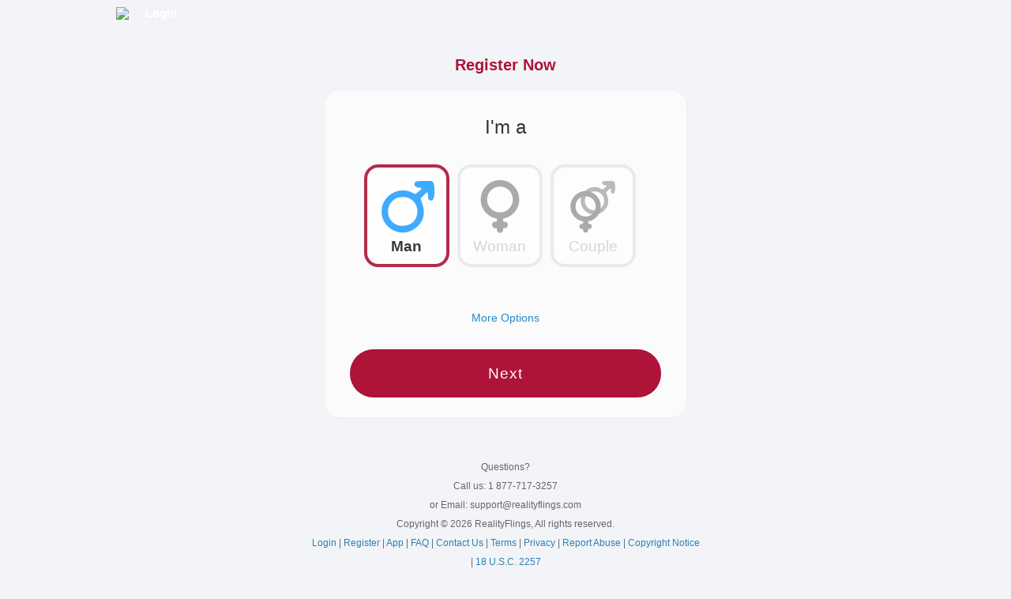

--- FILE ---
content_type: text/html; charset=UTF-8
request_url: https://www.realityflings.com/members/user/register?id=realityflings&prg=1&tour=1&ot=&pg=1&niche=w-pg&thumb=65327
body_size: 20455
content:
    <!doctype html>
    <html>

    <head>

                <!-- Global Site Tag (gtag.js) - Google Analytics -->
            		<script async src="https://www.googletagmanager.com/gtag/js?id=G-Q7PHYKK6CP"></script>
		<script>
		window.dataLayer = window.dataLayer || [];
		function gtag(){dataLayer.push(arguments);}
		gtag('js', new Date());
		gtag('config', 'G-Q7PHYKK6CP');
		gtag('set', 'user_properties', {"wl_domain":"realityflings.com","wl_site_name":"RealityFlings","ht_affiliate":"realityflings","ht_tour":"1","ht_program":"pps"});
        </script>
		        
        <meta charset="UTF-8">
        <title>Register on
            RealityFlings for Free</title>
        <meta name="viewport" content="width=device-width, initial-scale=1, minimum-scale=1, maximum-scale=1, user-scalable=no">
                <link rel="canonical" href="https://www.realityflings.com/members/user/registerfp_mobile" />

        
        <link rel="icon" href="/assets/icons/default/favicon.ico" type="image/x-icon" />
                <link rel="shortcut icon" href="/assets/icons/default/favicon.ico" type="image/x-icon" />            <script type="text/javascript" src="https://cachewp.cdnhost2000xl.com/js/1704233361/jquery.min.js"></script>
                <script type="text/javascript" src="https://cachewp.cdnhost2000xl.com/js/1704233361/bootstrap.min.js"></script>
                    <script type="text/javascript" src="https://cachewp.cdnhost2000xl.com/js/1704233361/bootstrap-slider.min.js"></script>
                        <link rel="stylesheet" type="text/css" href="https://cachewp.cdnhost2000xl.com/css_v3/1769104601/public.css" referrerpolicy="origin-when-cross-origin" id="public.css.ss">                            <!--    <link rel="stylesheet" type="text/css" href="https://cachewp.cdnhost2000xl.com/assets/tours/css/1729118144/snowflakes.css">
   -->
                                                            <link rel="stylesheet" type="text/css" href="https://cachewp.cdnhost2000xl.com/css/tour/1747940917/quiz2.css">
                                                                                                                                                            <link rel="stylesheet" type="text/css" href="https://cachewp.cdnhost2000xl.com/css/tour/1704233351/bootstrap-slider.min.css">

                                                <style type="text/css">
                                                    html {
                                                        height: 100%;
                                                    }
                                                    
                                                    .body {
                                                        z-index: 1;
                                                    }
                                                    
                                                    #header a.red_btn {
                                                        margin-top: 0;
                                                    }
                                                    
                                                    #header #logo-public {
                                                        width: 116px;
                                                    }
                                                    
                                                    .header_contain {
                                                        display: flex;
                                                        flex-direction: row;
                                                        align-items: center;
                                                        padding-right: 5px;
                                                        max-width: 986px;
                                                        margin: auto;
                                                    }
                                                    
                                                    a {
                                                        color: #2489C5;
                                                        text-decoration: none;
                                                    }
                                                    
                                                    a:hover {
                                                        color: #ccc;
                                                        text-decoration: underline;
                                                    }
                                                    
                                                    .btn-next {
                                                        background-color: var(--gp-secondary-color);
                                                    }
                                                    
                                                    h1 {
                                                        font-size: 20px;
                                                        font-weight: bold;
                                                    }
                                                    
                                                    .flame-icon-wrap {
                                                        display: none;
                                                    }
                                                    
                                                    #country_options h2 {
                                                        margin: .5em auto;
                                                    }
                                                    
                                                    body.main-site {
                                                            background: linear-gradient(127.34deg, #8F0728 50.64%, #EE2858 100%);
                                                            font-family: Arial, Helvetica, sans-serif
                                                        }
                                                        body.main-site #header .btn-login {
                                                            font-weight: normal;
                                                            font-size: 16px;
                                                            margin: 0 10px 0 auto;
                                                            padding: 0 10px;
                                                            border-right: 1px solid #fff;
                                                            line-height: 1.42857143;
                                                            border-radius: 0;
                                                        }
                                                        body.main-site #header {
                                                            background: transparent;
                                                            height: auto;
                                                            min-height: 40px;
                                                            padding: 20px 15px;
                                                            margin-bottom: 25px;
                                                        }
                                                        body.main-site #header a#logo {
                                                            margin: 0;
                                                            padding: 0;
                                                            display: inline-flex;
                                                        }
                                                        body.main-site #register-wrap {
                                                            position: relative;
                                                            min-height: 320px;
                                                            max-width: 600px;
                                                            background-color: #fff;
                                                            border-radius: 16px;
                                                            margin: 0 12px 22px 12px;
                                                            padding: 22px 0 25px 0;
                                                        }
                                                        body.main-site .flame-icon-wrap {
                                                            position: absolute;
                                                            display: block;
                                                            top: 20px;
                                                            right: 14%;
                                                            opacity: .1;
                                                            z-index: 0;
                                                        }
                                                        body.main-site .flame-icon-wrap svg {
                                                            width: 169px;
                                                        }
                                                        @media (min-width: 768px) {
                                                            body.main-site #header #logo-public {
                                                                width: 222px;
                                                            }
                                                            body.main-site #register-wrap {
                                                                margin-left: auto;
                                                                margin-right: auto;
                                                            }
                                                            body.main-site .flame-icon-wrap {
                                                                right: 36%;
                                                            }
                                                            body.main-site .flame-icon-wrap svg {
                                                                width: 350px;
                                                            }
                                                        }
                                                        @media (min-width: 992px) {
                                                            body.main-site #header {
                                                                width: 994px;
                                                                margin-left: auto;
                                                                margin-right: auto;
                                                            }
                                                        }
                                                        @media (min-width: 1200px) {
                                                            body.main-site #header {
                                                                width: 1200px;
                                                            }
                                                        }
                                                                                                        </style>

                                                                                                
                                                                                                        <style type="text/css">
                                                        .yahoo-oauth-register {
                                                                display: none;
                                                            }
                                                            .header-nav-back {
                                                                display: none;
                                                            }
                                                            .error.error_show {
                                                            display: inline-block;
                                                            position: absolute;
                                                            margin-top: -10px;
                                                            margin-left: -80px;
                                                            width: auto;
                                                            max-width: 60%;
                                                            padding: 10px;
                                                            color: #fff;
                                                            font-size: 1.1em;
                                                            text-align: center;
                                                            border-radius: 8px;
                                                            background-color: #d63031;
                                                            box-sizing: border-box;
                                                            box-shadow: 0 1px 8px rgba(0, 0, 0, 0.5);
                                                        }
                                                        
                                                        .error.error_show:after {
                                                            position: absolute;
                                                            display: inline-block;
                                                            border-top: 14px solid transparent;
                                                            border-right: 14px solid #d63031;
                                                            border-bottom: 14px solid transparent;
                                                            right: 45%;
                                                            top: 100%;
                                                            content: '';
                                                            transform: translate(-50%, -50%) rotate(270deg);
                                                        }
                                                        
                                                        .cs-coreg-label,
                                                        .cs-coreg-label-ph {
                                                            font-size: 0.9em;
                                                            display: flex;
                                                            justify-content: center;
                                                            align-items: center;
                                                            color: #888;
                                                            white-space: normal;
                                                            font-weight: normal;
                                                        }
                                                        
                                                        .cs-coreg-label-ph {
                                                            font-size: 1.45em;
                                                        }
                                                        
                                                        .grecaptcha-badge {
                                                            display: none;
                                                        }
                                                        
                                                        #terms_disclaimer {
                                                            margin: 10px auto 5px !important;
                                                            padding: 0 20px;
                                                        }
                                                        
                                                                                                                /* UI updates 8/5/25 */
                                                        
                                                        .nsm7Bb-HzV7m-LgbsSe {
                                                            border-radius: 30px!important;
                                                        }
                                                        
                                                        h1 {
                                                            color: var(--gp-secondary-color);
                                                            margin: 1em auto;
                                                        }
                                                        
                                                        h2,
                                                        #country_options h2 {
                                                            margin: 1em auto;
                                                        }
                                                        
                                                        .view {
                                                            max-width: 460px;
                                                            background: rgba(256, 256, 256, .7);
                                                            padding: 1em 1em 2.2rem 1em;
                                                            border-radius: 20px;
                                                            border: 1px solid #eee;
                                                        }
                                                        
                                                        .btn-back {
                                                            background: none;
                                                            color: #777;
                                                        }
                                                        
                                                        
                                                                                                                .btn-next,
                                                        input,
                                                        select {
                                                            border-radius: 30px!important;
                                                        }
                                                        
                                                        input,
                                                        select {
                                                            padding-left: 1em!important;
                                                        }
                                                        
                                                        .gender-options {
                                                            display: flex;
                                                            justify-content: center;
                                                            align-items: stretch;
                                                            gap: 0.8rem;
                                                            margin-top: 1rem;
                                                            margin-left: -0.45em;
                                                            flex-wrap: nowrap;
                                                        }
                                                        
                                                        .gender {
                                                            display: none;
                                                        }
                                                        
                                                        .radio-img {
                                                            display: flex;
                                                            flex-direction: column;
                                                            justify-content: space-between;
                                                            align-items: center;
                                                            text-align: center;
                                                            border: 4px solid #e0e0e0;
                                                            border-radius: 18px;
                                                            padding: 1em;
                                                            background: #fff;
                                                            cursor: pointer;
                                                            transition: border 0.2s;
                                                            min-width: 100px!important;
                                                            min-height: 130px;
                                                            box-sizing: border-box;
                                                            position: relative;
                                                            gap: .5em;
                                                            margin: 0 auto;
                                                            width: calc((100% - 1.6rem)/3);
                                                        }
                                                        
                                                        .choice-selector input[type="radio"]+.radio-img {
                                                            min-width: 120px!important;
                                                        }
                                                        
                                                        .radio-img .icon {
                                                            display: block;
                                                            margin: 0 auto .5rem;
                                                            max-height: 64px;
                                                            width: auto;
                                                        }
                                                        
                                                        .radio-img .gender-label {
                                                            width: 100%;
                                                            text-align: center;
                                                            margin-top: auto;
                                                            color: #bdbdbd!important;
                                                            font-weight: 500;
                                                            padding-top: 0;
                                                            padding-bottom: .5rem;
                                                        }
                                                        
                                                        .left,
                                                        .right {
                                                            font-size: 1.5em;
                                                        }
                                                        
                                                        input[type="radio"] {
                                                            display: inline-flex;
                                                        }
                                                        
                                                        .gender-selector {
                                                            display: inline-flex;
                                                            margin-bottom: 0;
                                                        }
                                                        
                                                        .gender:hover+.radio-img {
                                                            border: 4px solid #999;
                                                        }
                                                        
                                                        .gender:checked+.radio-img {
                                                            border: 4px solid var(--gp-secondary-color);
                                                        }
                                                        
                                                        .type-selector li.checked {
                                                            border-radius: 50%;
                                                            border: 4px solid var(--gp-secondary-color);
                                                        }
                                                        
                                                        .gender:checked+.radio-img .icon {
                                                            opacity: 1;
                                                        }
                                                        
                                                        .gender:hover+.radio-img .gender-label {
                                                            color: #999!important;
                                                            opacity: unset;
                                                        }
                                                        
                                                        .gender:checked+.radio-img .gender-label {
                                                            color: #222!important;
                                                            font-weight: 600;
                                                        }
                                                        
                                                        .gender.validated {
                                                            border: none;
                                                            background: none;
                                                        }
                                                        
                                                        .radio-img .gender-label,
                                                        .radio-img .willing-label {
                                                            font-size: 1.85em!important;
                                                            line-height: 1.25em;
                                                        }
                                                        
                                                        .radio-img .gender-label {
                                                            position: absolute;
                                                            left: 50%;
                                                            transform: translateX(-50%);
                                                            bottom: .6rem;
                                                            margin-top: 0;
                                                            padding-top: 0;
                                                            width: auto;
                                                            text-align: center;
                                                            margin-left: 0;
                                                            display: block;
                                                        }
                                                        
                                                        .radio-img .willing-label {
                                                            position: absolute;
                                                            left: 50%;
                                                            transform: translateX(-50%);
                                                            bottom: .6rem;
                                                            margin-top: 0;
                                                            padding-top: 0;
                                                            width: auto;
                                                            text-align: center;
                                                            margin-left: 0;
                                                            display: block;
                                                        }
                                                        
                                                        .gender-label,
                                                        .willing-label {
                                                            width: 100%;
                                                            text-align: center;
                                                            margin-top: auto;
                                                            font-size: 1.2em;
                                                            color: #bdbdbd;
                                                            font-weight: 500;
                                                            margin-left: .5em;
                                                            display: block;
                                                        }
                                                        
                                                        .willing-label {
                                                            margin-left: .25em;
                                                        }
                                                        
                                                        .choice-selector {
                                                            display: flex;
                                                            gap: 1.5rem;
                                                            justify-content: center;
                                                            margin-top: 1.5rem;
                                                        }
                                                        
                                                        .choice-option {
                                                            display: flex;
                                                            flex-direction: column;
                                                            align-items: center;
                                                        }
                                                        
                                                        .choice-selector input[type="radio"] {
                                                            display: none;
                                                        }
                                                        
                                                        .choice-selector input[type="radio"]:hover+.radio-img {
                                                            border: 4px solid #999;
                                                            opacity: unset;
                                                        }
                                                        
                                                        .choice-selector input[type="radio"]:checked+.radio-img {
                                                            border: 4px solid var(--gp-secondary-color);
                                                        }
                                                        
                                                        .choice-selector input[type="radio"]:checked+.radio-img .willing-label {
                                                            color: #222;
                                                            font-weight: 600;
                                                        }
                                                        
                                                        li:has(input[type="checkbox"]:checked) .check-img-label {
                                                            color: #000;
                                                            background-color: #fff;
                                                            font-weight: 700;
                                                            opacity: 1;
                                                        }
                                                        
                                                        ul.girls li,
                                                        ul.guys li {
                                                            border: 4px solid #e0e0e0;
                                                        }
                                                        
                                                        .check-img {
                                                            width: 90px;
                                                            height: 90px;
                                                            margin-top: -.25em;
                                                            margin-left: -.2em;
                                                        }
                                                        
                                                        @media (max-width: 780px) {
                                                            h2,
                                                            #country_options h2 {
                                                                margin: .5em auto;
                                                            }
                                                            input[type="radio"] {
                                                                display: none!important;
                                                            }
                                                            .gender-options {
                                                                gap: 0.25rem;
                                                                margin-left: 0;
                                                            }
                                                            .radio-img {
                                                                padding: .65em;
                                                                min-width: 90px;
                                                                width: calc((100% - 0.5rem)/3);
                                                            }
                                                            .view {
                                                                padding: 1em auto;
                                                            }
                                                        }
                                                        
                                                        @media only screen and (max-width: 320px) {
                                                            .gender-options {
                                                                margin-left: 0;
                                                                gap: 0.25rem;
                                                            }
                                                            .radio-img {
                                                                min-width: 90px;
                                                                width: calc((100% - 0.5rem)/3);
                                                                padding: .5em;
                                                            }
                                                            .radio-img .icon {
                                                                max-height: 50px;
                                                            }
                                                            .radio-img .gender-label,
                                                            .radio-img .willing-label {
                                                                font-size: 1.25em !important;
                                                            }
                                                        }
                                                    </style>
    </head>

    <body id="public" class="wl-site">
        
        <div id="header" class="center">
            <div class="header_contain">
                                <a href="/?id=realityflings&prg=1&tour=1&ot=&pg=1&niche=w-pg" id="logo" class="pub_logo"><img src="https://cachemd.cdnhost2000xl.com/images/whitelabels/realityflings.com/logo_mobile.gif" /></a>
                                <a href="https://www.realityflings.com/members/user/login?id=realityflings&prg=1&tour=1&ot=&pg=1&niche=w-pg" class="red_btn left btn-login">
                    Login                </a>
                            </div>
        </div>

        <div id="register-wrap">
            <div id="headerh1" style="padding-top:5px">
                <h1>Register Now</h1>
            </div>
            <form data-capture="true" data-ajax="false" method="post">
                <input type="hidden" id="force_captcha" name="force_captcha" value="">
                <input type="hidden" name="custom_tour" value="">
                
                
                <div class="view" id="view1" data-view-order="10">
                    <h2>
                        I'm a                    </h2>
                    <div class="error" data-error="gender"></div>
                    
                    <div class="gender-selector">
                        <div class="gender-options">
                            <input class="gender" type="radio" name="gender" data-required="true" value="man" id="male" checked>
                            <label class="radio-img male" for="male">
                                <svg width="80" height="80" viewBox="0 0 68 68" xmlns="http://www.w3.org/2000/svg" aria-hidden="true" focusable="false" style="margin-bottom: 2.25em;">
                                  <g transform="translate(0,90) scale(0.1,-0.1)">
                                    <path fill="#2AA2FF" d="M513.2,840.1c-74-2-83-5-89-24c-8-25,17-48,53-48c32,0,29-10-11-42l-34-27l-40,19c-130,63-294-21-321-163
                                      c-38-204,197-349,362-223c85,65,111,154,77,256l-21,63l32,33c18,19,37,34,41,34s8-18,8-39c0-32,4-41,22-47c33-10,48,19,48,99
                                      c0,70-9,102-32,108C601.2,841.1,558.2,842.1,513.2,840.1z M369.2,653.1c137-70,103-278-48-293c-65-6-93,2-135,38
                                      c-77,68-63,195,27,250C252.2,672.1,329.2,674.1,369.2,653.1z"/>
                                  </g>
                                </svg>
                              <span class="gender-label">Man</span>
                            </label>
                            <input class="gender" type="radio" name="gender" data-required="true" value="woman" id="female">
                            <label class="radio-img female" for="female">
                              <svg width="80" height="80" viewBox="0 0 68 68" xmlns="http://www.w3.org/2000/svg" aria-hidden="true" focusable="false" style="margin-bottom: 2.25em;">
                                  <path fill="#F647C3" stroke="#F647C3" stroke-width="2" stroke-miterlimit="10" fill-rule="evenodd" clip-rule="evenodd" d="M53.9,25.9c0,10.1-7.6,18.5-17.4,19.7c0,0.1,0,0.1,0,0.2v5H39c1.4,0,2.5,1.1,2.5,2.5c0,1.4-1.1,2.5-2.5,2.5
                                    h-2.5v2.5c0,1.4-1.1,2.5-2.5,2.5s-2.5-1.1-2.5-2.5v-2.5H29c-1.4,0-2.5-1.1-2.5-2.5c0-1.4,1.1-2.5,2.5-2.5h2.5v-5c0-0.1,0-0.1,0-0.2
                                    c-9.8-1.2-17.4-9.6-17.4-19.7C14.1,14.9,23,6,34,6C45,6,53.9,14.9,53.9,25.9z M19.1,25.9c0,8.2,6.7,14.9,14.9,14.9
                                    c8.2,0,14.9-6.7,14.9-14.9C48.9,17.6,42.2,11,34,11C25.8,11,19.1,17.6,19.1,25.9z"/>
                                </svg>

                              <span class="gender-label">Woman</span>
                            </label>
                                                        <input class="gender" type="radio" name="gender" data-required="true" value="couple" id="couple">
                            <label class="radio-img couple" for="couple">
                                    <svg width="80" height="80" viewBox="0 0 68 68" xmlns="http://www.w3.org/2000/svg" aria-hidden="true" focusable="false" style="margin-bottom: 2.25em;">
                                      <g>
                                        <g transform="translate(0,90) scale(0.1,-0.1)">
                                          <path fill="#2AA2FF" d="M495.8,840.5c-48.2-1.3-54.1-3.3-58-15.6c-5.2-16.3,11.1-31.3,34.6-31.3c20.9,0,18.9-6.5-7.2-27.4l-22.2-17.6
                                            L416.9,761c-84.8,41.1-191.7-13.7-209.3-106.3c-24.8-133,128.4-227.5,236-145.4c55.4,42.4,72.4,100.4,50.2,166.9l-13.7,41.1
                                            l20.9,21.5c11.7,12.4,24.1,22.2,26.7,22.2c2.6,0,5.2-11.7,5.2-25.4c0-20.9,2.6-26.7,14.3-30.6c21.5-6.5,31.3,12.4,31.3,64.5
                                            c0,45.6-5.9,66.5-20.9,70.4C553.1,841.1,525.1,841.8,495.8,840.5z M401.9,718.6c89.3-45.6,67.2-181.2-31.3-191
                                            c-42.4-3.9-60.6,1.3-88,24.8c-50.2,44.3-41.1,127.1,17.6,163C325.6,731,375.8,732.3,401.9,718.6z"/>
                                        </g>
                                        <path fill="#F647C3" stroke="#F647C3" stroke-width="1.5" stroke-miterlimit="10" fill-rule="evenodd" clip-rule="evenodd" d="M41.5,33.3c0,8-6,14.6-13.7,15.5c0,0,0,0.1,0,0.1v3.9h2c1.1,0,2,0.9,2,2c0,1.1-0.9,2-2,2h-2v2c0,1.1-0.9,2-2,2
                                          s-2-0.9-2-2v-2h-2c-1.1,0-2-0.9-2-2c0-1.1,0.9-2,2-2h2v-3.9c0,0,0-0.1,0-0.1c-7.7-1-13.7-7.5-13.7-15.5c0-8.6,7-15.7,15.7-15.7
                                          C34.5,17.6,41.5,24.6,41.5,33.3z M14.1,33.3c0,6.5,5.3,11.7,11.7,11.7c6.5,0,11.7-5.3,11.7-11.7c0-6.5-5.3-11.7-11.7-11.7
                                          C19.3,21.5,14.1,26.8,14.1,33.3z"/>
                                      </g>
                                    </svg>
                                  <span class="gender-label">Couple</span>
                                </label>
                                                    </div>
                        <input class="gender" type="radio" name="gender" data-required="true" value="ts" id="ts">
                        <input class="gender" type="radio" name="gender" data-required="true" value="non_binary" id="non-binary">
                    </div>

                                        <div id="gender-more-options">
                        <div id="gender-detail-toggle">
                            <a href="javascript:void(0)">More Options</a>
                        </div>
                        <select id="gender-detail-select" class="gender-detail" name="gender_detail" style="display:none;">
                                    <option value="">Choose Gender</option>
                                    <option value="PANGENDER">Pangender</option><option value="TRANS_WOMAN">Trans Woman</option><option value="TRANS_MAN">Trans Man</option><option value="TRANSFEMININE">Transfeminine</option><option value="TRANSMASCULINE">Transmasculine</option><option value="TRANS_PERSON">Trans Person</option><option value="INTERSEX">Intersex</option><option value="TWO_SPIRIT">Two-Spirit</option><option value="NON_BINARY">Non-Binary</option>                                </select>
                    </div>
                                        <div style="display:none;">
                        <input type="checkbox" name="seeking" data-required="true" value="woman" checked>
                        Woman                            <input type="checkbox" name="seeking" data-required="true" value="man">
                            Man                                <input type="checkbox" name="seeking" data-required="true" value="couple">
                                Couple                                    <input type="checkbox" name="seeking" data-required="true" value="ts">
                                    TS                                        <input type="checkbox" name="seeking" data-required="true" value="non_binary">
                                        Non-Binary                    </div>
                                        <button class="btn-next" style="margin-top:15px;" data-next="true">
                                                            Next                                                    </button>

                    
                </div>

                

                

                    
                    <div class="view" id="view4" data-view-order="40">
                        <button class="header-nav-back" data-prev="true"></button>
                        <div>
                            <h2>
                                My age                            </h2>
                            <div class="error"></div>
                            <input type="hidden" data-required="false">
                            <select id="age_option" class="age" name="byear" data-required="Age is a required field." tabindex="1">
                            <option>Please Select Your Age</option>
                            <option value="18" selected="selected">18</option>
                            <option value="19">19</option>
                            <option value="20">20</option>
                            <option value="21">21</option>
                            <option value="22">22</option>
                            <option value="23">23</option>
                            <option value="24">24</option>
                            <option value="25">25</option>
                            <option value="26">26</option>
                            <option value="27">27</option>
                            <option value="28">28</option>
                            <option value="29">29</option>
                            <option value="30">30</option>
                            <option value="31">31</option>
                            <option value="32">32</option>
                            <option value="33">33</option>
                            <option value="34">34</option>
                            <option value="35">35</option>
                            <option value="36">36</option>
                            <option value="37">37</option>
                            <option value="38">38</option>
                            <option value="39">39</option>
                            <option value="40">40</option>
                            <option value="41">41</option>
                            <option value="42">42</option>
                            <option value="43">43</option>
                            <option value="44">44</option>
                            <option value="45">45</option>
                            <option value="46">46</option>
                            <option value="47">47</option>
                            <option value="48">48</option>
                            <option value="49">49</option>
                            <option value="50">50</option>
                            <option value="51">51</option>
                            <option value="52">52</option>
                            <option value="53">53</option>
                            <option value="54">54</option>
                            <option value="55">55</option>
                            <option value="56">56</option>
                            <option value="57">57</option>
                            <option value="58">58</option>
                            <option value="59">59</option>
                            <option value="60">60</option>
                            <option value="61">61</option>
                            <option value="62">62</option>
                            <option value="63">63</option>
                            <option value="64">64</option>
                            <option value="65">65</option>
                            <option value="66">66</option>
                            <option value="67">67</option>
                            <option value="68">68</option>
                            <option value="69">69</option>
                            <option value="70">70</option>
                            <option value="71">71</option>
                            <option value="72">72</option>
                            <option value="73">73</option>
                            <option value="74">74</option>
                            <option value="75">75</option>
                            <option value="76">76</option>
                            <option value="77">77</option>
                            <option value="78">78</option>
                            <option value="79">79</option>
                            <option value="80">80</option>
                            <option value="81">81</option>
                            <option value="82">82</option>
                            <option value="83">83</option>
                            <option value="84">84</option>
                            <option value="85">85</option>
                            <option value="86">86</option>
                            <option value="87">87</option>
                            <option value="88">88</option>
                            <option value="89">89</option>
                            <option value="90">90</option>
                            <option value="91">91</option>
                            <option value="92">92</option>
                            <option value="93">93</option>
                            <option value="94">94</option>
                            <option value="95">95</option>
                            <option value="96">96</option>
                            <option value="97">97</option>
                            <option value="98">98</option>
                            <option value="99">99</option>
                            <option value="100">100</option>
                        </select>
                        </div>

                        <div>
                            <div id="country_options"><h2>Country</h2><select name="country_code" data-pretty-name="Country" data-required="true" id="country_select">
<option>-- Select Country --</option>
<option value="AF">Afghanistan</option>
<option value="AL">Albania</option>
<option value="AG">Antigua and Barbuda</option>
<option value="AR">Argentina</option>
<option value="AM">Armenia</option>
<option value="AW">Aruba</option>
<option value="AU">Australia</option>
<option value="AT">Austria</option>
<option value="BB">Barbados</option>
<option value="BE">Belgium</option>
<option value="BZ">Belize</option>
<option value="BM">Bermuda</option>
<option value="BA">Bosnia and Herzegovina</option>
<option value="BR">Brazil</option>
<option value="IO">British Indian Ocean Territory</option>
<option value="VG">British Virgin Islands</option>
<option value="BN">Brunei</option>
<option value="BG">Bulgaria</option>
<option value="BY">Belarus</option>
<option value="KH">Cambodia</option>
<option value="CA">Canada</option>
<option value="KY">Cayman Islands</option>
<option value="CL">Chile</option>
<option value="CO">Colombia</option>
<option value="CR">Costa Rica</option>
<option value="HR">Croatia</option>
<option value="CY">Cyprus</option>
<option value="CZ">Czech Republic</option>
<option value="DK">Denmark</option>
<option value="DO">Dominican Republic</option>
<option value="EC">Ecuador</option>
<option value="SV">El Salvador</option>
<option value="EE">Estonia</option>
<option value="FO">Faroe Islands</option>
<option value="FJ">Fiji</option>
<option value="FI">Finland</option>
<option value="FR">France</option>
<option value="DE">Germany</option>
<option value="GI">Gibraltar</option>
<option value="GR">Greece</option>
<option value="GL">Greenland</option>
<option value="GP">Guadeloupe</option>
<option value="GU">Guam</option>
<option value="GT">Guatemala</option>
<option value="GG">Guernsey</option>
<option value="GY">Guyana</option>
<option value="HT">Haiti</option>
<option value="HN">Honduras</option>
<option value="HU">Hungary</option>
<option value="IS">Iceland</option>
<option value="IM">Isle of Man</option>
<option value="IE">Ireland</option>
<option value="IL">Israel</option>
<option value="IT">Italy</option>
<option value="JM">Jamaica</option>
<option value="JE">Jersey</option>
<option value="KW">Kuwait</option>
<option value="LA">Laos</option>
<option value="LV">Latvia</option>
<option value="LI">Liechtenstein</option>
<option value="LT">Lithuania</option>
<option value="LU">Luxembourg</option>
<option value="MO">Macau</option>
<option value="MK">Macedonia</option>
<option value="MV">Maldives</option>
<option value="MT">Malta</option>
<option value="MH">Marshall Islands</option>
<option value="YT">Mayotte</option>
<option value="MX">Mexico</option>
<option value="MD">Moldova</option>
<option value="MC">Monaco</option>
<option value="ME">Montenegro</option>
<option value="MM">Myanmar (Burma)</option>
<option value="NL">Netherlands</option>
<option value="AN">Netherlands Antilles</option>
<option value="NZ">New Zealand</option>
<option value="NI">Nicaragua</option>
<option value="MP">Northern Mariana Islands</option>
<option value="NO">Norway</option>
<option value="OM">Oman</option>
<option value="PW">Palau</option>
<option value="PA">Panama</option>
<option value="PY">Paraguay</option>
<option value="PE">Peru</option>
<option value="PL">Poland</option>
<option value="PT">Portugal</option>
<option value="PR">Puerto Rico</option>
<option value="PS">Palestinian Territory</option>
<option value="QA">Qatar</option>
<option value="RE">Reunion</option>
<option value="KN">Saint Kitts and Nevis</option>
<option value="LC">Saint Lucia</option>
<option value="VC">Saint Vincent and the Grenadines</option>
<option value="SA">Saudi Arabia</option>
<option value="RS">Serbia</option>
<option value="SK">Slovakia</option>
<option value="SI">Slovenia</option>
<option value="ZA">South Africa</option>
<option value="KR">South Korea</option>
<option value="ES">Spain</option>
<option value="SE">Sweden</option>
<option value="CH">Switzerland</option>
<option value="TL">Timor-Leste</option>
<option value="TJ">Tajikistan</option>
<option value="BS">The Bahamas</option>
<option value="TT">Trinidad and Tobago</option>
<option value="TR">Turkey</option>
<option value="TC">Turks and Caicos Islands</option>
<option value="TV">Tuvalu</option>
<option value="UA">Ukraine</option>
<option value="AE">United Arab Emirates</option>
<option value="UK">United Kingdom</option>
<option value="US" selected="selected" >United States</option>
<option value="UY">Uruguay</option>
<option value="UZ">Uzbekistan</option>
<option value="VU">Vanuatu</option>
<option value="VE">Venezuela</option>
<option value="VI">Virgin Islands</option>
<option value="YE">Yemen</option>
</select>
</div>
                                <h2 style="display: none" class="label-city-custom">
                                    Enter your city name                                </h2>

                                <h2 style="display: none" class="label-city-postal-custom">
                                    Enter your city name/ postal code                                </h2>

                                <h2 style="display:block" class="label-zip-custom">
                                    My location                                </h2>
                                <div class="error"></div>
                                                                    <div id="flypaper_city_zip"><h2 id="flypaper_city" style="display:none;" >City</h2><h2 id="flypaper_zip"  >Zip</h2></div><input value="" type="text" placeholder="Zip code"autocomplete="off" name="location_id" data-validate="location_id" data-required="true" data-depends="country_code" data-suggest="location_id" data-pretty-name="" prefill="1" tabindex="2"/>                                                                </div>
                        <button class="btn-next" data-next="true">Next</button>
                        <button class="btn-back" data-prev="true">Back</button>
                    </div>

                    
                    <div class="view" id="view6" data-view-order="60">
                        <button class="header-nav-back" data-prev="true"></button>
                        <div>
                            <div class="error"></div>
                            <h2>
                                Enter email                            </h2>
                            <input type="email" name="email" placeholder="e-mail address" data-validate="email">
                        </div>
                        <div class="js-fp-username" style="display: none;">
                            <div class="error"></div>
                            <div class="label-text">
                                Display Name                            </div>
                            <input type="text" placeholder="display name">
                        </div>
                        <div>
                            <div class="error"></div>
                            <h2>
                                Choose a password                            </h2>
                            <input type="password" name="password" data-validate="password" placeholder="password" autocomplete>
                        </div>

                        
                                                                                                <div id="terms_disclaimer"><div class="error" style="max-width:250px; margin-top: -60px!important; margin-left: 10px;"><br><br></div><span><label><input type="checkbox" class="disabledClass" name="terms_agree" value="1" data-required="" checked />
You certify you are over 18 and agree to our <a href="javascript:window.open('/main.php?a=content.info&page=terms&no_header=1&id=realityflings&prg=1&tour=1&ot=&pg=1&niche=w-pg','popup','height=754,width=860,scrollbars=yes');popup.focus();">terms</a></label><br/><label><input class="disabledClass" type="checkbox" name="terms_mail" value="1" data-required="" checked="">&nbsp;I want to receive emails from RealityFlings</label></span></div>
                            <button class="btn-next" data-finish="true">
                            Continue                        </button>
                            <button class="btn-back" data-prev="true">
                            Back                        </button>

                            
                                                        
                                
<script type="text/javascript">
// language object used for translations
var js_lang = {
    // general
    no_results: "No results",
    no_results_premium: "No premium content found for search criteria",
    no_activities: "No activity",
    viewed_me_convert_trial_user: "Upgrade your trial membership to see who's viewed you",

    // search pages
    search_notified: "Notify On",
    search_favorited: "Favorited",
    search_winked: "Winked",
    search_quick_chatted: "Chat Sent",
    search_message_sent: "Message Sent",

    // comments strings
    comment:"review",
    comments:"reviews",
    max_character_limit:"You have reached the max character limit.",
    conf_del_comment:"Are you sure you want to delete this review?",

    // Auto Replies
    saved_wywa_settings: "Auto-reply settings have been saved.",
    activity: "Activity",

    // Messaging
    inbox: "Inbox",
    seeking: "Seeking",
    interested_in: "Interested in",
    attachment_instructions: "This user would like to send you video and image attachments. Would you like to accept?",
    attachment_warning: "Photo and video sharing can get personal. Make sure you trust this user before accepting.",
    accept: "Accept",
    attachment: "attachment",
    sent_via_mobile: "Sent via Mobile",
    sent_via_wywa: "Sent via WYWA",
    sent_via_mpf: "Sent via MPF",
    sent_via_web: "Sent via Web",
    sent_via_ice_breaker: "Sent via Icebreaker",
    wywa_explanation: "People are busy and don't want to miss the opportunity to make a connection. Now with our WYWA (while you were away) feature, you can make sure to never miss out again. WYWA is a system feature that allows responses to actions and messages to be sent on behalf of the user, based upon the user's preferences, when the user is away. Make sure to respond to wywa messages to get bumped to the top of their inbox.",
    mpf_explanation: "Some of us know what we're looking for while others are not quite sure. To help create better matches and more meaningful exchanges between users, users can use our MPF (message preference filters) feature. MPF is a system feature that allows users to set preferences for what they are looking for in someone else and the system helps make sure members know what other users are looking for. Make sure to set your preferences so you can start connecting today.",
    minimize: "Minimize",
    maximize: "Maximize",
    dock: "Dock",

    ice_breaker_explanation: "Icebreakers are automatically sent at the request of users to engage new members.",

    upgrade_pics: "Upgrade Now to view all of this users pics!",
    msg_error_empty_msg: "Please enter a message",
    msg_delete: "Delete",
    msg_deleted: "Message deleted",
    msg_priority: "Priority Message",
    msg_priority_desc: "Deliver this message to the top of their inbox for 4 credits",
    msg_make_priority: "Make this a priority message",
    msg_priority_bypass: "Sending a priority message will bypass this filter",
    msg_bypass_filter: "bypass this filter",
    msg_priority_enabled: "Priority message enabled",
    msg_priority_new_thread: "Priority Messaging",
    msg_priority_new_thread_desc: "Keep your unread message on the top of their inbox for 4 credits",
    msg_priority_has_replies: "Send to Top",
    msg_priority_has_replies_desc: "Keep your unread message on the top of their inbox for 4 credits.",
    msg_priority_has_replies2: "Response Guaranteed",
    msg_priority_has_replies_desc2: "Get your message on top AND a response guarantee. If you get no response you get your credits back!",
    msg_priority_no_replies: "Priority Messaging",
    msg_priority_no_replies_desc: "No reply yet? Send a priority message to get on top of their inbox.",
    msg_send_priority: "Send Priority",
    msg_send_default: "Send",
    msg_send_placeholder: "Send a nice message",
    msg_send_helper: "Shift + Enter for a new line",
    msg_sent_incoming: "Sent you a message",
    msg_sent_incoming_activity: "Sent you an activity",
    msg_sent_incoming_flt: "Sent you a flirt",
    msg_sent_incoming_ice_breaker: "New Poke",
    msg_load_more: "Load more messages",
    msg_maybe_later: "reply maybe later",
    msg_delete_thread: "delete thread",
    msg_status_typing: "is typing",
    msg_viewing_attachment: "Viewing Message Attachment",
    msg_priority_link_txt: "Click to keep your new message on the top of their inbox for 4 credits",
    msg_sent_priority_link_txt: "Place this message in the top of their inbox.",
    msg_private_requests_warning: "Accepting this request will allow this user to see your private photos",
    msg_read_status_new_woman: "Did she read this message?",
    msg_read_status_new_man: "Did he read this message?",
    msg_read_status_new_non_binary: "Did they read this message?",
    msg_read_status_link: "View Read Status",

    msg_approach_pref_hint: {
        man: "Hint, this is how he wants to be approached:",
        woman: "Hint, this is how she wants to be approached:",
        couple: "Hint, this is how they want to be approached:",
        ts: "Hint, this is how they want to be approached:",
        transexual: "Hint, this is how they want to be approached:"
    },
    msg_approach_pref_hint_short: {
        man: "How he wants to be approached:",
        woman: "How she wants to be approached:",
        couple: "How they want to be approached:",
        ts: "How they want to be approached:",
        transexual: "How they want to be approached:"
    },
    msg_approach_pref: {
        polite: "Be polite and respectful:)",
        surprise: "Be spontaneous and witty 😈",
    },
    msg_approach_pref_link_text: "Set yours",
    msg_interest_pref_hint: {
        man: "His interests",
        woman: "Her interests",
        couple: "Their interests",
        ts: "Their interests",
        transexual: "Their interests"
    },
    msg_profile_coach: "Certified Profile Coach: Here to help. Ask me anything!",


    successful_transaction: "Successful Transaction",
    unsuccessful_transaction: "Unsuccessful Transaction",
    unacceptable_file_type: "Not an accepted file type",
    filesize_too_big: "The maximum allowed file size is 1GB",
    while_you_are_away_setting: "* While You're Away Settings",
    message_limit_exceeded: "Daily new conversation limit has been reached",
    add_friend: "Add Friend",
    add_favorite: "Add Favorite",
    remove_friend: "Remove Friend",
    remove_favorite: "Remove Favorite",
    block_user: "Block User",
    report_rude: "Block and Report Rude User",
    menu_delete_thread: "Delete Chat",
    confirm_delete_thread:"Are you sure you want to delete this chat?",
    grant_private: "Grant access to private media",
    revoke_private: "Revoke access to private media",
    rude_user_question: "Is this user rude?",
    rude_warning: "Repeated conversations reported as rude could get you banned.",
    please_note: "Please note",
    answer_yes: "Yes",
    answer_no: "No",
    reply_maybe_later: "Sorry, busy now maybe later :)",
    minimize_thread: "Minimize this conversation",
    dock_thread: "Dock this conversation",
    maximize_thread: "Maximize this conversation",
    upgrade_to_contact: "Only premium members can contact",
    upgrade_to_chat: "Upgrade to Chat",
    upgrade_to_read: "Upgrade to read",
    activity_notice: "Activity notice",
    start_chatting: "Start Chatting",
    check_it_out: "Check it out",
    play_the_game: "Play the Game",
    no_file_upload: "Sorry, but your device does not support file uploads. Please upload files from a desktop computer.",
    no_attachment_explaination: "Oops, you must receive a reply from this user before you can attach photos",
    no_premium_attachment_explaination: "Oops, you must receive a reply from this user before you can attach premium",
    msg_throttle_explanation: "You must wait for a response from this member before sending any more messages",

    // Hot or Not
    hon_goal_50: "Like 50 users a day and get Stealth Mode for an hour!",
    hon_goal_200: "Like 200 users and get a featured profile for a day!",
    hon_goal_400: "Like 400 users and get a featured profile for a week!",
    hon_goal_800: "Featured Profile for a month & Highlighted",
    hon_goal_max: "Keep rating users!",
    hon_multi_submit: "Submit Ratings",
    hon_yes_man: "Hot",
    hon_yes_woman: "Cutie",
    hon_maybe: "Maybe",
    hon_no: "Nope",
    hon_goal_50_reached: "<p>Rating 50 users gives you the option to activate stealth mode.  <br />Do you want to go stealth for 1 hour?</p><p><button id=\"activate_stealth\" class=\"btn btn-primary\" style=\"margin-right: 15px;\">Yes, activate stealth mode</button><a href=\"#\" onclick=\"$('#hon-goal-modal').modal('hide')\">No, continue playing the game.</a></p>",
    hon_limit_reached: "<h3>Thanks for playing!</h3> <p>Come back tomorrow and rate more users!</p>",
    hon_1_day_featured_reached: "Liked 200 users. Our system will activate featured for 1 day in a moment",
    hon_7_days_featured_reached: "Liked 400 users. Our system will activate featured for 7 days in a moment",
    hon_30_days_featured_reached: "Liked 800 users. Our system will activate featured for 30 days in a moment",
    upgrade_now: "UPGRADE NOW",
    msg_expire: "to prevent messages from",
    expiring: "expiring",
    msg_expiring_soon: "will expire soon",
    msg_expires_singular: "expires in 1 day",
    msg_expires_plural: "expires in %COUNT% days",

    // Friend Pane
    approve_friend_confirm: "Approve friend request?",
    decline_friend_confirm: "Decline friend request?",

    buddy_label: "Friends & Favs (%COUNT% online)",
    friend_requests_label: "Friend Requests",
    private_requests_label: "Private Media Requests",

    friend_pane_mass_actions: {
        remove_buddy: "Remove all checked users from friends and favorites?",
        remove_approved: "Remove all checked users?",
        remove_favorite: "Remove all checked users from favorites?",
        remove_friend_request: "Delete friend requests for all checked users?",
        remove_private: "Remove private media access for checked users?",
        approve_private: "Allow private media access for checked users?",
        decline_private: "Decline private media access request for checked users?",
        unblock: "Unblock all checked users?"
    },

    // FlyPaper
    flypaper: {
        zip_code: "Zip code",
        city_name: "City name",
        no_matches: "no matches found.",
        required_err: "{name} is a required field.",
        username_len_err: "username must be between {min} and {max} in length.",
        password_len_err: "password must be between {min} and {max} in length.",
        password_num_err: "password must include numbers.",
        email_invalid: "e-mail is invalid.",
        zip_numbers_err: "zip codes should only contain numbers.",
        zip_invalid_err: "zip code is invalid.",
        city_len_err: "city name is too short.",
        city_char_err: "city name has special characters.",
        depends_err: "{field_1} requires {field_2}.",

        eof:null
    },

    growl: {
        settings: {
            header: "Too many notifications?",
            text:   "click here to adjust your settings"
        },
        reload: {
            header: "Site updated!",
            text:   "click here to get the latest"
        },
        logged_in: {
            text: "just logged in"
        }
    },

    profile_text: {
        profile_username: "",
        friend_added: "Friend request sent",
        friends: "Pending",
        friend_request_approved: "Friends",
        user_blocked: "user blocked",
        user_unblocked: "user unblocked",
        confirm_report_user: "Do you wish to report this user?",
        user_reported: "user reported",
        media_url: 'https://cachemd.cdnhost2000xl.com/content/2/',
        blank_pic: 'https://cachemd.cdnhost2000xl.com/images/fl_addphoto_profile.jpg',
        confirm_del: "Are you sure you want to remove this image?",
        confirm_del_silver: "If you delete all of your images you will lose your free promo membership.\n\nAre you sure you want to remove this image?",
        confirm_del_verified: "If you delete all of your images you will lose your verified profile status.\n\nAre you sure you want to remove this image?",
        confirm_del_silver_verified: "If you delete all of your images you will lose your free promo membership AND your verified profile status.\n\nAre you sure you want to remove this image?",
        confirm_pri: "Are you sure you want to set this as your primary pic?",
        primary_pic_set: "Primary pic updated!",
        rating_submitted: "rating submitted"
    },

    content: {
        report: "Report",
        reported: "Comment Reported",
        delete: "Delete",
        reply: "Reply",
        comment: "Comment",
        comments: "Comments",
        view_more: "View more comments",
        like: "Like",
        likes: "Likes",
        liked: "Liked",
        confirm_del: "Are you sure you want to remove this content?",
        confirm_del_face_pic: "Are you sure you want to remove this content?\n\nVerified badge and boost are removed when face photos are deleted.",
        confirm_del_commment: "Are you sure you want to delete this comment?",
        confirm_report_commment: "Are you sure you want to report this comment?",
        more: "More",
        deleted_comments: "Note: some comments have been removed",
        upload_another: "Upload Another...",
        report_post: "report this post",

        viewer: {
            unconverted_trial: {
                title: "Upgrade your trial membership to see full size pictures and play videos",
                title_b: "Upgrade your trial membership to see full size pictures and play videos?",
                button: "Upgrade trial",
                button_b: "Yes",
                button_exit: "No Thanks",
                bonus: "As a bonus, you will receive 12 free credits!"
            },
            pending_free: {
                title: "Update your credit card to see full size pictures and play videos",
                button: "Upgrade Credit Card",
            }

        }
    },
    chat: {
        refresh: "Looks like chat has experienced some network difficulties.  Refresh?",
        show_pic: "Show pic?",
        init_text: "Choose a room to join",
        survey_link_text: "Suggest room names for our chat!"
    },
    videochat: {
        reconnecting: {
            title: "Stream interrupted...", 
            msg:   "Attempting to reconnect to stream "
        }
    },
    friend_pane: {
        nr_trial_user_title: "To see who's viewed you, please upgrade your trial membership",
        nr_trial_user_btn: "Upgrade Trial"
    },
    server_error: "Web server error, please try again",

    endofobject: null // ensure no trailing ,
};

// stupid IE was bitching about var language = js_lang = {};
var language = js_lang;
</script>

<input type="hidden" name="prg" value="1">
<input type="hidden" name="id" value="realityflings">
<input type="hidden" name="cmp" value="">
<input type="hidden" name="ad_id" value="">
<input type="hidden" name="tour" value="1">
<input type="hidden" name="ot" value="">
<input type="hidden" name="advert" value="realityflings">
<input type="hidden" name="nats" value="">
<input type="hidden" name="jf" value="">
<input type="hidden" name="terms" value="">
<input type="hidden" name="from_main" value="">
<input type="hidden" name="regpg" value="">
<input type="hidden" name="thumb" value="65327">
<input type="hidden" name="act" value="register">
<input type="hidden" name="io_bb" value="" id="io_bb_flypaper">
<input type="hidden" name="fp_bb" value="" id="fp_bb">
<input type="hidden" name="fbxd" value="">
<input type="hidden" id="rv3" name="rv3" value="">
<link rel="stylesheet" type="text/css" href="https://cachewp.cdnhost2000xl.com/css/fp/1746830431/fp.css">

<script type="text/javascript">
            window._force_recaptcha = true;
        </script>
<script src="https://challenges.cloudflare.com/turnstile/v0/api.js" async defer></script>
<style>
.reg-recaptcha-wrap {
    display: none;
    display: flex;
    align-items: center;
    flex-direction: column;
    width: 100%;
    margin: 10px 0;
    min-height: 65px; /* Ensure consistent height */
}
.reg-recaptcha-wrap.woman {
    padding-top: 20px;
}
.grecaptcha-badge {
    display: none;
}
.recaptchav2-error {
    color: #d63031;
    font-size: 14px;
    margin: 5px 0;
    text-align: center;
    min-height: 20px;
}
.recaptchav2-loading {
    display: none;
    margin: 10px 0;
    color: #666;
}
@media (max-width: 768px) {
    .reg-recaptcha-wrap {
        margin: 15px 0;
    }
    #recaptchav2 {
        transform: scale(0.9);
        transform-origin: center;
    }
    .recaptchav2-error {
        font-size: 12px;
        padding: 0 10px;
    }
}
</style>

<script type="text/javascript">
    $(function() {
        var _submit_btn_fp = $('[data-finish="true"]');
        var _recaptcha_cont = "<div class='reg-recaptcha-wrap'>" +
                              "<div class='recaptchav2-error'></div>" +
                              "<div id='recaptchav2'></div>" +
                              "</div>";

        if (typeof _recaptcha_insert !== 'undefined') {
            // defined in the reg template
            $(_recaptcha_cont).insertBefore(_recaptcha_insert);
        } else {
            $(_recaptcha_cont).insertBefore(_submit_btn_fp);
        }
    });

    var grecaptcha_rendered = false;
    var turnstile_retry_count = 0;
    var max_retries = 3;
    var retry_delay = 2000; // Increased to 2 seconds
    var turnstile_initialized = false;

    function showError(message) {
        $('.recaptchav2-error').text(message).show();
    }

    function render_grecaptcha() {

        if (turnstile_initialized) {
            // console.log('Turnstile already initialized, skipping render');
            return;
        }

        if (typeof turnstile === 'undefined') {
            // console.log('Turnstile not loaded yet, will retry');
            setTimeout(render_grecaptcha, 1000);
            return;
        }

        $('.reg-recaptcha-wrap').addClass('woman').show();

        // Grab the container
        var container = document.getElementById('recaptchav2');
        if (!container) {
            showError('Security check container not found. Please refresh the page.');
            return;
        }

        try {
            // Prevent double-rendering *before* we attempt to render.  If we hit
            // an exception later we will reset the flag in the catch block.
            turnstile_initialized = true;

            turnstile.render(container, {
                sitekey: '0x4AAAAAAA8gsS_8olutA3jQ',
                theme: 'light',
                size: 'normal',
                'response-field-name': 'g-recaptcha-response',
                'error-callback': function(error) {
                    console.warn('Turnstile error:', error);

                    // Allow future attempts
                    turnstile_initialized = false;
                    grecaptcha_rendered   = false;

                    if (error === 600010) {
                        // Transient network / connectivity error – retry a few times
                        if (turnstile_retry_count < max_retries) {
                            turnstile_retry_count++;
                            showError('Connection issue. Retrying...');

                            // Clear the DOM so a fresh widget can be rendered
                            empty_recaptcha_container();

                            setTimeout(function() {
                                render_grecaptcha();
                            }, retry_delay);
                        } else {
                            showError('Unable to load security check. Please check your connection and refresh the page.');
                        }
                    } else {
                        showError('Security check failed. Please try again or refresh the page.');
                    }
                },
                'expired-callback': function() {
                    showError('Security check expired. Please try again.');
                },
                'refresh-expired-callback': function() {
                    showError('Security check expired. Please try again.');
                },
                'success-callback': function() {
                    $('.recaptchav2-error').hide();
                    grecaptcha_rendered = true;
                    // already set above – keep true on success
                    turnstile_retry_count = 0;
                }
            });

        } catch (e) {
            console.error('Turnstile render error:', e);
            showError('Failed to initialize security check. Please refresh the page.');
            // Rendering failed – allow future attempts.
            turnstile_initialized = false;
        }
    }

    function empty_recaptcha_container() {
        // console.trace('ts_fp empty_recaptcha_container called');

        // $('#recaptchav2').empty();
        $('.recaptchav2-error').empty().hide();
        $('.reg-recaptcha-wrap').removeClass('woman').hide();

        grecaptcha_rendered   = false;
        turnstile_retry_count = 0;
        turnstile_initialized = false;
    }

    // This function will be called when Turnstile script is loaded
    window.onTurnstileLoad = function() {
        // console.log('Turnstile script loaded');
        render_grecaptcha();
    };

    // Add resize handler to reinitialize Turnstile if needed
    // var resizeTimer;
    // $(window).on('resize', function() {
    //     clearTimeout(resizeTimer);
    //     resizeTimer = setTimeout(function() {
    //         if (grecaptcha_rendered) {
    //             empty_recaptcha_container();
    //             render_grecaptcha();
    //         }
    //     }, 250); // Debounce resize events
    // });

    // Fallback in case onload callback doesn't fire
    // $(document).ready(function() {
    //     setTimeout(function() {
    //         if (!turnstile_initialized && typeof turnstile !== 'undefined') {
    //             console.log('Fallback Turnstile initialization');
    //             render_grecaptcha();
    //         }
    //     }, 2000);
    // });
</script>

<script type="text/javascript" src="https://cachewp.cdnhost2000xl.com/js/1769104588/fp.js"></script>

                    </div>
            </form>
        </div>

        <!--/register-wrap-->
                <div class="footer clearfix">
            <style type="text/css">

#footer .footer-support {
    font-size: 18px;
    font-weight: bold;
    margin-bottom: 20px;
}

    .disclaimer {
        padding: .5em;
    }
    
    .footer {
        display: block;
        font-size: .75rem;
        line-height: 1.5rem;
        text-align: center;
        margin-top: 2rem auto auto auto;
        color: #666;
    }
    
    hr {
        height: 1px;
        border-top: 1px solid #fafafa;
    }
    
    #lang_opts {
        word-spacing: .1em;
        width: 99%;
        margin: auto;
    }
    
    #lang_opts a:after {
        content: " \00b0";
    }
    
    #lang_opts a:last-child:after {
        content: " ";
    }
    
    #lang_opts a {
        color: #2980b9;
        text-decoration: none;
    }
    
    .follow {
        font-size: .8rem;
        font-weight: bold;
    }
    
    img.footer-icons {
        margin: auto;
        display: inline-block;
        padding: .2rem;
        width: 24px;
        height: 24px;
    }
    
    .clear {
        clear: both;
        display: block;
        overflow: hidden;
        visibility: hidden;
        width: 0;
        height: 0;
    }
    
    .clearfix:after {
        clear: both;
        content: ' ';
        display: block;
        font-size: 0;
        line-height: 0;
        visibility: hidden;
        width: 0;
        height: 0;
    }
    
    * html .Clearfix,
    *:first-child+html .clearfix {
        zoom: 1;
    }
    
    .footer a {
        color: #2980b9;
        text-decoration: none;
    }
    
    .snapchat-wrap {
        margin: auto;
        cursor: pointer;
    }
    
    .snapchat-wrap .title {
        font-size: 14px;
        color: #9b59b6;
        margin-bottom: 8px;
    }
    
    .snapchat-wrap .text-snapuser {
        display: inline-block;
        margin: 5px 5px 0 0;
        vertical-align: top;
        font-size: 13px;
        font-weight: bold;
        color: #000;
    }
    
    .snapchat-wrap .ico-snapchat {
        width: 24px;
        height: 24px;
        padding-top: 6px;
    }
    
    #footer {
        padding-bottom: 25px;
    }
    
    #footer .biller-info {
        padding: 10px 0 0 0;
    }
    
    #footer .biller-info p {
        margin-bottom: 12px;
        line-height: 1.5em;
    }
    
    #footer .biller-info p:last-child {
        margin-bottom: 0;
    }
    
    #footer .legal,
    .footer .legal {
        max-width: 600px;
        padding-top: 18px;
        margin: 0 auto 18px auto;
        text-align: center;
    }
    
    #footer .btn-csr,
    .footer .btn-csr {
        display: flex;
        margin: 0 0 15px 0;
        font-size: 16px;
        font-weight: bold;
        text-decoration: none;
        justify-content: center;
        align-items: center;
    }
    
    #footer .btn-csr p,
    .footer .btn-csr p {
        margin: 2px 0 0 10px;
        padding: 0;
        line-height: 19px;
        color: #1e61a5;
    }
    
    #fd-billing-info img {
        background-color: black;
    }
    
    #footer a {
        font-size: 14px;
    }
    
    .follow {
        margin-left: 3em;
    }
    
    li {
        list-style: none;
        display: inline-block;
        margin: .75em;
    }
    
    ul.footer-social-list.clearfix {
        margin-left: 5px;
        padding: 0;
    }
    
    ul li.social {
        width: 20px;
        height: 40px;
        border: none;
        border-radius: initial;
    }
    
    .follow {
        margin-left: 10px;
    }
</style>
<div id="overlay"></div>
<div class="footer">
                <div class="clearfix">
                    <div class="footer-support">
                                            Questions? <br />Call us: 1 877-717-3257                        <br /> or Email: support@realityflings.com                    </div>
                    Copyright &copy;
                        2026                        RealityFlings,
                            All rights reserved. <br>

                                                                <!-- show for sites without "nav" links -->

                                <a href="/members/user/login?id=realityflings&prg=1&tour=1&ot=&pg=1&niche=w-pg">
                                    Login                                </a> |
                                <a href="/members/user/registerfp_mobile?id=realityflings&prg=1&tour=1&ot=&pg=1&niche=w-pg">
                                    Register                                </a> |
                                
                                
                                                                                                            <!-- show for sites without "nav" links -->

                                                                        <a href="/download/app?id=realityflings&prg=1&tour=1&ot=&pg=1&niche=w-pg">
                                        App                                    </a> |
                                                                        <a href="/members/info/faqs?id=realityflings&prg=1&tour=1&ot=&pg=1&niche=w-pg">
                                        FAQ                                    </a> |
                                    <a href="/members/info/customerservice?id=realityflings&prg=1&tour=1&ot=&pg=1&niche=w-pg">
                                        Contact Us                                    </a> |

                                    

                                                                        <a rel="nofollow" href="/members/info/terms?id=realityflings&prg=1&tour=1&ot=&pg=1&niche=w-pg">
                                        Terms                                    </a> |
                                    <a rel="nofollow" href="/members/info/privacy?id=realityflings&prg=1&tour=1&ot=&pg=1&niche=w-pg">
                                        Privacy                                    </a> |

                                    
                                                                        <a rel="nofollow" href="/members/info/abuse?id=realityflings&prg=1&tour=1&ot=&pg=1&niche=w-pg">
                                        Report Abuse                                    </a> |
                                                                        <a rel="nofollow" href="/members/info/copyright?id=realityflings&prg=1&tour=1&ot=&pg=1&niche=w-pg">
                                        Copyright Notice                                    </a> 
                                                                        <div>
                        
                                    </div>

                                     |
                                    <a rel="nofollow" href="/members/info/records?id=realityflings&prg=1&tour=1&ot=&pg=1&niche=w-pg">
                                        18 U.S.C. 2257                                    </a>
                                                                                        </div>

                                <p id="copy">
                    <div class='support-info'>Please visit <a rel='nofollow' href="https://support.ccbill.com" target="_blank">CCBill</a><br>our authorized sales agents.</div>                </p>
                                    </div>
<!--/footer-->
        </div>
        
        <!--
 <div class="snowflakes"><i></i><i></i><i></i><i></i><i></i><i></i><i></i><i></i><i></i><i></i><i></i><i></i><i></i><i></i><i></i><i></i><i></i><i></i><i></i><i></i><i></i><i></i><i></i><i></i><i></i><i></i><i></i><i></i><i></i><i></i><i></i><i></i><i></i><i></i><i></i><i></i><i></i><i></i><i></i><i></i><i></i><i></i><i></i><i></i><i></i><i></i><i></i><i></i><i></i><i></i><i></i><i></i><i></i><i></i><i></i><i></i><i></i><i></i><i></i><i></i><i></i><i></i><i></i><i></i><i></i><i></i><i></i><i></i><i></i><i></i><i></i><i></i><i></i><i></i><i></i><i></i><i></i><i></i><i></i><i></i><i></i><i></i><i></i><i></i></div>
-->


        <script>
            var gender_detail_map = JSON.parse('{"TS":["TRANSFEMININE","TRANSMASCULINE","TRANS_PERSON","TRANS_MAN","TRANS_WOMAN"],"NON_BINARY":["PANGENDER","INTERSEX","TWO_SPIRIT","OTHER","NON_BINARY"]}');
            var seeking;
            var willing;
            $(".girls-div").show();
            $(".guys-div").hide();

            $("input[name='gender']").on("change", function() {
                var selected_gender = $("input[name='gender']:checked").val();
                // Set cookie with the selected gender value
                document.cookie = "reg-selected-gender=" + selected_gender + "; path=/";

                // un-select gender-detail if it exists on the page
                if (selected_gender !== 'ts' && selected_gender !== 'non_binary') {
                    $("#gender-detail-select option:selected").prop('selected', false);
                }
            });

            //Change view logic based on gender selection
            $("#view1").on("click", "button.btn-next", function() {
                // if (typeof _force_recaptcha != 'undefined' && _force_recaptcha) {
                //     render_grecaptcha();
                //     $('#force_captcha').val('1');
                // }
                if ($("input[name='gender']:checked").val() == 'woman') {
                    $("#view2 .btn-next").trigger("click");
                }
            });
            $("#view1").on("click", "#gender-detail-toggle a", function() {
                $(this).closest('div').hide();
                $('#gender-detail-select').show();
            });
            $("#view1").on('change', '#gender-detail-select', function() {
                var selected_gender = $(this).val();
                var is_ts_gender = false;
                var is_non_binary_gender = false;
                for (var index in gender_detail_map.TS) {
                    if (gender_detail_map.TS[index] == selected_gender) {
                        is_ts_gender = true;
                        break;
                    }
                }
                for (var index in gender_detail_map.NON_BINARY) {
                    if (gender_detail_map.NON_BINARY[index] === selected_gender) {
                        is_non_binary_gender = true;
                        break;
                    }
                }
                if (is_ts_gender) {
                    $('#ts').prop('checked', true).trigger('change');
                } else if (is_non_binary_gender) {
                    $('#non-binary').prop('checked', true).trigger('change');
                } else {
                    $('#male').prop('checked', true).trigger('change');
                }
            });
            $("#view4").on("click", "button.btn-next", function() {
                if ($("input[name='gender']:checked").val() == 'woman') {
                    $("#view5 .btn-next").trigger("click");
                }
            });
            $("#view3").on("click", "button.btn-back", function() {
                if ($("input[name='gender']:checked").val() == 'woman') {
                    $("#view2 .btn-back").trigger("click");
                }
            });
            $("#view6").on("click", "button.btn-back", function() {
                if ($("input[name='gender']:checked").val() == 'woman') {
                    $("#view5 .btn-back").trigger("click");
                }
            });
            // Header nav buttons for minimal=1
            $("#view3").on("click", "button.header-nav-back", function() {
                if ($("input[name='gender']:checked").val() == 'woman') {
                    $("#view2 .header-nav-back").trigger("click");
                }
            });
            $("#view6").on("click", "button.header-nav-back", function() {
                if ($("input[name='gender']:checked").val() == 'woman') {
                    $("#view5 .header-nav-back").trigger("click");
                }
            });
                        $('input:radio[name="gender"]').change(
                function() {
                    if ($(this).val() == 'woman') {
                        seeking = 'What kind of guys do you like';
                        willing = 'Are you willing to meetup in person';
                        $(".girls-div").hide();
                        $(".guys-div").show();

                                            } else if ($(this).val() == 'man') {
                        seeking = 'What kind of girls do you like to fuck';
                        willing = 'Are you willing to meet other amazing members';
                        $(".girls-div").show();
                        $(".guys-div").hide();

                                            } else if ($(this).val() == 'couple') {
                        seeking = 'What kind of people do you like to fuck';
                        willing = 'Are you willing to meet other amazing members';
                        $(".girls-div").show();
                        $(".guys-div").hide();

                                            } else {
                        seeking = 'What kind of people do you like';
                        willing = 'Are you willing to meet up in person';
                    }

                    $('#seeking').html(seeking);
                    $('#willing').html(willing);
                });
            
            $('#ex1').slider({
                formatter: function(value) {
                    return '';
                }
            });

            $('#country_select').on('change', function() {
                const _selected_country = $(this).val();

                $('.label-city-custom').hide();
                $('.label-city-postal-custom').hide();
                $('.label-zip-custom').hide();

                if (!['US', 'CA'].includes(_selected_country)) {
                    $('.label-city-custom').show();
                }

                if (_selected_country == 'CA') {
                    $('.label-city-postal-custom').show();
                }

                if (_selected_country == 'US') {
                    $('.label-zip-custom').show();
                }
            });
        </script>
        <script>
            document.querySelectorAll('.type-selector input[type="checkbox"], .type-selector input[type="radio"]').forEach(function(input) {
                input.addEventListener('change', function() {
                    var li = this.closest('li');
                    if (li) {
                        if (this.checked) {
                            li.classList.add('checked');
                        } else {
                            li.classList.remove('checked');
                        }
                    }
                });
            });
        </script>
                    </body>

    </html>

--- FILE ---
content_type: text/css
request_url: https://cachewp.cdnhost2000xl.com/css/tour/1747940917/quiz2.css
body_size: 3739
content:
body {
    font-family: Helvetica, sans-serif;
    margin: 0;
    padding: 0;
    font-size: 1em !important;
}

.view {
    display: none;
}


/*  --- header buttons ---*/

#header .red_btn {
    margin: 8px 7px 0;
}

a:hover {
    color: #ccc;
    text-decoration: underline;
}

.red_btn {
    border: 0;
    background: 0 0;
    color: #fff;
    -webkit-box-shadow: none !important;
    box-shadow: none;
}

.red_btn,
.black_btn,
.btn_lg {
    display: inline-block;
    text-align: center;
    text-decoration: none;
    padding: 6px 14px;
    font-weight: 700;
    font-size: 14px;
    -webkit-border-radius: 6px;
    border-radius: 6px;
}

.left,
.fl {
    float: left;
}

.right,
.fr {
    float: right;
}

#header {
    height: 46px;
    position: relative;
    margin: 0;
    padding: 0;
    text-align: center;
    border-bottom: none !important;
    /*    background: #680906; */
}

#header .pub_logo {
    float: none !important;
}


/*  --- mobile.css overrides --- */

form {
    background-color: none !important;
    background: none !important;
}

form select {
    margin: auto;
}

form label {
    vertical-align: baseline !important;
}

input[type=radio]:focus,
input[type=checkbox]:focus {
    border: none;
    outline: none;
}

input[type=checkbox]:checked {
    background: none !important;
    background-color: none;
}

form input[type=checkbox] {
    width: auto !important;
    height: auto !important;
}

.tooltip.top .tooltip-arrow {
    display: none;
    border: none !important;
    background-color: none !important;
}

.tooltip-inner {
    background-color: none !important;
    background: none !important;
}

.btn-join,
.btn-back,
.btn-next {
    width: 90%;
    border-radius: 4px;
    color: #fff;
    margin: .25rem auto .25rem auto;
    padding: 1.7rem .15rem;
    font-size: 1.9em !important;
    font-weight: 400;
    letter-spacing: .09rem;
    cursor: pointer;
    /*    background-color: #447DC3;  */
    border: 0;
    min-height: 55px;
}

.btn-next {
    /*  background-color: #447DC3;  */
    margin-top: 40px;
}

.btn-join {
    /*   background-color: #447DC3;   */
}

.btn-back {
    background-color: #ccc;
}

button.header-nav-back {
    position: absolute;
    left: 0;
    top: 15px;
    width: 20px;
    height: 20px;
    border: none;
    cursor: pointer;
    background: none;
    background-image: url("data:image/svg+xml,%3Csvg xmlns='http://www.w3.org/2000/svg' width='20' height='20' fill='var(--gp-secondary-color)' class='bi bi-chevron-left' viewBox='0 0 16 16'%3E%3Cpath fill-rule='evenodd' d='M11.354 1.646a.5.5 0 0 1 0 .708L5.707 8l5.647 5.646a.5.5 0 0 1-.708.708l-6-6a.5.5 0 0 1 0-.708l6-6a.5.5 0 0 1 .708 0z' /%3E%3C/svg%3E");
    background-repeat: no-repeat;
    background-position: center;
}


/*--- flypaper overrides ---*/

#not_in_country_widget {
    padding-top: 10px;
}

#flypaper_city,
#flypaper_zip {
    display: none !important;
}

input[type=email] .validated,
input[type=password] .validated {
    border: none !important;
    border: 1px solid #2ecc71;
    background-color: #fff !important;
}

input[type=checkbox] .validated {
    border: none !important;
}

#terms_disclaimer {
    width: fill-available;
    width: -webkit-fill-available;
    width: -moz-fill-available;
    margin: 0 auto 5px !important;
    text-align:center;
}

#terms_disclaimer label {
    color: #666 !important;
    font-size: 12px !important;
    line-height: 1.5;
    white-space: normal;

}

#terms_disclaimer label input {
    margin: 0 5px;
}

#terms_disclaimer input.disabledClass {
    border: .071428571em solid #b8b8b8 !important;
}

#privacy-agree {
    color: #666;
    font-size: .98em !important;
}


/*---  new quiz tour styles  ---*/

input[type=text],
select.age,
select.age.validated,
select#country_select,
select#country_select.validated,
select#gender-detail-select,
select#gender-detail-select.validated,
input[type=select],
input[type=number],
input[type=email],
input[type=password] {
    width: 90% !important;
    height: 50px;
    margin: auto !important;
    font-size: 1.85em !important;
    border-radius: 8px;
    -webkit-border-radius: 8px;
    background: #fff;
    border: .071428571em solid #b8b8b8;
}
select.age, select.age.validated, select#country_select, select#country_select.validated, select#gender-detail-select, select#gender-detail-select.validated {
    appearance: none;
    background-image: url('data:image/svg+xml,<svg xmlns="http://www.w3.org/2000/svg" version="1.1" viewBox="0 0 32 32" fill="%236e7191"><path d="M16,24c-.5,0-1-.2-1.4-.6L2.6,11.4c-.8-.8-.8-2,0-2.8.8-.8,2-.8,2.8,0l10.6,10.6,10.6-10.6c.8-.8,2-.8,2.8,0,.8.8.8,2,0,2.8l-12,12c-.4.4-.9.6-1.4.6Z"/></svg>');
    background-repeat: no-repeat;
    background-position:calc(100% - 15px) calc(100% - 15px);
    background-size: 15px 15px;
}
#gender-more-options {
    margin-top: 35px;
}
#gender-detail-toggle {
    height: 50px;
    padding: 15px;
    font-size: 14px;
}
#gender-detail-toggle > a {
    padding: 10px;
}

#not_in_country_widget {
    margin-bottom: 10px;
}

#flypaper_city,
#flypaper_zip {
    display: none !important;
}


/*  bootstrap slider  */

#ex1Slider .slider-selection,
#ex1Slider .slider-handle {
    background: #447DC3;
}

.slider {
    width: 90%;
    margin: 1em auto 1em auto;
    color: #447DC3;
}

.slider .left {
    float: left;
}

.slider .right {
    float: right;
}


/*  radio button styles */
.gender-selector {
    margin-bottom:50px;
}

.gender-selector input,
.choice-selector input {
    margin-top: 2em;
    padding: 0;
    -webkit-appearance: none;
    -moz-appearance: none;
    appearance: none;
    border: none;
}

.male {
    background-image: url('//cachemd.cdnhost2000xl.com/mobile/quiz3/male.png');
}

.female {
    background-image: url('//cachemd.cdnhost2000xl.com/mobile/quiz3/female.png');
}

.couple {
    background-image: url('//cachemd.cdnhost2000xl.com/mobile/quiz3/couple.png');
}

.yes {
    background-image: url('//cachemd.cdnhost2000xl.com/mobile/quiz3/yes.png');
}

.no {
    background-image: url('//cachemd.cdnhost2000xl.com/mobile/quiz3/no.png');
}

.gender-selector input:active+.radio-img,
.choice-selector input:active+.radio-img,
.choice-selector input:active+.radio-img2 {
    opacity: .9;
}

.gender-selector input:checked+.radio-img,
.choice-selector input:checked+.radio-img,
.choice-selector input:checked+.radio-img2 {
    -webkit-filter: none;
    -moz-filter: none;
    filter: none;
    opacity: .9;
}

.chk {
    opacity: .9;
}

.type-selector input {
    margin-top: .5em;
    padding: 0;
    -webkit-appearance: none;
    -moz-appearance: none;
    appearance: none;
    border: none;
}

.radio-img, .radio-img2 {
    margin: .2em;
    cursor: pointer;
    background-size: contain;
    background-repeat: no-repeat;
    display: inline-block;
    width: 70px;
    height: 90px;
    -webkit-transition: all 100ms ease-in;
    -moz-transition: all 100ms ease-in;
    transition: all 100ms ease-in;
    -webkit-filter: brightness(1) grayscale(1) opacity(1);
    -moz-filter: brightness(1.8) grayscale(1) opacity(.5);
    filter: brightness(1) grayscale(1) opacity(1);
    /*  styles for Android and older browsers  */
    -ms-filter: "progid:DXImageTransform.Microsoft.Alpha(Opacity=50)";
    filter: alpha(opacity=60);
    -moz-opacity: 0.6;
    -khtml-opacity: 0.6;
    opacity: 0.6;
}

.radio-img:hover,
.radio-img:checked,
.radio-img2:hover,
.radio-img2:checked {
    -webkit-filter: brightness(1.2) grayscale(.5) opacity(.9);
    -moz-filter: brightness(1.2) grayscale(.5) opacity(.9);
    filter: brightness(1.2) grayscale(.5) opacity(.9);
    /*  styles for Android and older browsers   */
    -ms-filter: "progid:DXImageTransform.Microsoft.Alpha(Opacity=50)";
    filter: alpha(opacity=90);
    -moz-opacity: 0.9;
    -khtml-opacity: 0.9;
    opacity: 0.9 !important;
}

.radio-img2 .willing-label { margin-left: -20px; }

/*  checkbox button styles  */

h1 {
    text-align: center;
    margin: auto auto .25em auto;
}

#view1 h1,
#view2 h1,
#view3 h1,
#view4 h1,
#view5 h1,
#view6 h1,
#view7 h1,
h2 {
    font-size: 24px;
    width: 90%;
    margin: .5em auto;
    font-weight: normal;
}

.type-selector input:active+.check-img {
    opacity: .9;
}

.type-selector input:checked+.check-img {
    -webkit-filter: none;
    -moz-filter: none;
    filter: none;
    opacity: .9;
}

.check-img {
    cursor: pointer;
    position: absolute;
    min-height: 80px;
    min-width: 80px;
    left: 0;
    background-position: center;
    background-size: contain;
    -webkit-transition: all 100ms ease-in;
    -moz-transition: all 100ms ease-in;
    transition: all 100ms ease-in;
    -webkit-filter: brightness(1.8) grayscale(1) opacity(.6);
    -moz-filter: brightness(1.8) grayscale(1) opacity(.6);
    filter: brightness(1.8) grayscale(1) opacity(.6);
    /*  styles for Android and older browsers  */
    -ms-filter: "progid:DXImageTransform.Microsoft.Alpha(Opacity=60)";
    filter: alpha(opacity=60);
    -moz-opacity: 0.6;
    -khtml-opacity: 0.6;
    opacity: 0.6;
}

.check-img:hover,
.check-img:checked {
    -webkit-filter: brightness(1.2) grayscale(.5) opacity(.9);
    -moz-filter: brightness(1.2) grayscale(.5) opacity(.9);
    filter: brightness(1.2) grayscale(.5) opacity(.9);
    /*  styles for Android and older browsers   */
    -ms-filter: "progid:DXImageTransform.Microsoft.Alpha(Opacity=50)";
    filter: alpha(opacity=90);
    -moz-opacity: 0.9;
    -khtml-opacity: 0.9;
    opacity: 0.9 !important;
}

.check-img-holder {
    position: relative;
    text-align: center;
}

.check-img-label {
    background-color: #fff;
    padding: 0.2em;
    z-index: 2;
    position: absolute;
    top: 40%;
    /*    font-size: .7em;  */
    left: 0;
    width: 100%;
    pointer-events: none;
    opacity: .7;
    color: #999;
}

ul,
li {
    list-style: none;
    margin: 0;
    padding: 0;
}

ul {
    display: -webkit-flex;
    display: flex;
    flex-flow: row wrap;
    align-content: center;
    justify-content: center;
    text-align: center;
}

ul li {
    width: 80px;
    height: 80px;
    margin: .5em;
    text-align: center;
    position: relative;
    border-radius: 50%;
    overflow: hidden;
    border: 1px solid #fafafa;
}

ul li:nth-child(3n) {
    break-after: auto;
}

.bigtits {
    background-image: url('//cachemd.cdnhost2000xl.com/mobile/quiz3/bigtits.jpg');
}

.slim {
    background-image: url('//cachemd.cdnhost2000xl.com/mobile/quiz3/slim.jpg');
}

.curvy {
    background-image: url('//cachemd.cdnhost2000xl.com/mobile/quiz3/curvy.jpg');
}

.bbw {
    background-image: url('//cachemd.cdnhost2000xl.com/mobile/quiz3/bbw.jpg');
}

.athletic {
    background-image: url('//cachemd.cdnhost2000xl.com/mobile/quiz3/athletic.jpg');
}

.bigass {
    background-image: url('//cachemd.cdnhost2000xl.com/mobile/quiz3/bigass.jpg');
}

.athletic-m {
    background-image: url('//cachemd.cdnhost2000xl.com/mobile/quiz3/athletic-m.jpg');
}

.husky {
    background-image: url('//cachemd.cdnhost2000xl.com/mobile/quiz3/husky.jpg');
}

.slim-m {
    background-image: url('//cachemd.cdnhost2000xl.com/mobile/quiz3/slim-m.jpg');
}

.muscular {
    background-image: url('//cachemd.cdnhost2000xl.com/mobile/quiz3/muscular.jpg');
}

.dadbod {
    background-image: url('//cachemd.cdnhost2000xl.com/mobile/quiz3/dadbod.jpg');
}

.heavy {
    background-image: url('//cachemd.cdnhost2000xl.com/mobile/quiz3/heavy.jpg');
}

label.check-img {
    display: unset;
}

.type-label {
    margin-top: 45%;
    text-align: center;
    font-size: .75em;
    display: inline-block;
    line-height: 1;
}

.gender-label {
    margin-left: -22px;
    margin-top: 75px;
    text-align: left;
    font-size: .75em;
    color: #777;
    padding-top: 30px;
    margin-right: 10px;
    position: absolute;
    font-size: small;
}

.willing-label {
    margin-left: -50px;
    margin-top: 66px;
    text-align: left;
    font-size: 1.5em;
    padding-top: 30px;
    color: #777;
    position: absolute;
}


/*-- set font to size small for all elements --*/

div#not_in_country_widget,
.error.error_show,
.slider,
p {
    font-size: 1.5em;
}

p.legal {
    font-size: 1.2rem;
    padding: .25em .5em;
}

.footer {
    display: block;
    z-index: 0;
    width: 100%;
    line-height: 2em!important;
    padding: .5rem 0;
    font-size: 1.2rem !important;
    text-align: center;
    margin-top: 2rem;
    color: #999;
}

.signin {
    margin-top: 2em;
    font-size: 1.35em;
    color: #777;
}

#footer {
    background: #f1f1f1;
    color: #666 !important;
    line-height: auto !important;
}

#footer a {
    font-weight: normal !important;
}

.follow {
    font-size: .8rem;
    font-weight: bold;
}

img.footer-icons {
    margin: auto;
    display: inline-block;
    padding: .2rem;
    width: 24px;
    height: 24px;
}

.clear {
    clear: both;
    display: block;
    overflow: hidden;
    visibility: hidden;
    width: 0;
    height: 0;
}

.clearfix:after {
    clear: both;
    content: ' ';
    display: block;
    font-size: 0;
    line-height: 0;
    visibility: hidden;
    width: 0;
    height: 0;
}

* html .Clearfix,
*:first-child+html .clearfix {
    zoom: 1;
}

* {
    box-sizing: border-box;
}

form label {
    font-weight: normal;
    color: #999;
    white-space: normal;
}

.or_sign_in {
    display: flex;
    align-items: center;
    justify-content: space-between;
    margin: 15px auto;
    width:90%;
}
.or_sign_in span {
    width:45%;
    display: block;
    border-top:1px solid #999;
}
.or_sign_in p {
    color:#999;
    margin: 0;
}

/* ----------- Desktop ----------- */

@media only screen and (min-width: 776px) {
    .view {
        max-width: 776px;
    }
}
